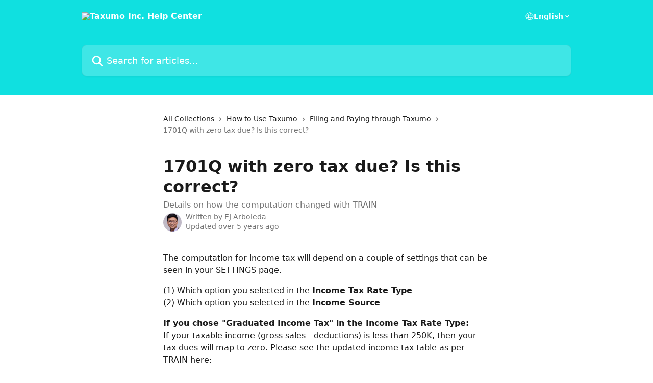

--- FILE ---
content_type: text/html; charset=utf-8
request_url: http://help.taxumo.com/en/articles/1865396-1701q-with-zero-tax-due-is-this-correct
body_size: 14056
content:
<!DOCTYPE html><html lang="en"><head><meta charSet="utf-8" data-next-head=""/><title data-next-head="">1701Q with zero tax due? Is this correct? | Taxumo Inc. Help Center</title><meta property="og:title" content="1701Q with zero tax due? Is this correct? | Taxumo Inc. Help Center" data-next-head=""/><meta name="twitter:title" content="1701Q with zero tax due? Is this correct? | Taxumo Inc. Help Center" data-next-head=""/><meta property="og:description" content="Details on how the computation changed with TRAIN" data-next-head=""/><meta name="twitter:description" content="Details on how the computation changed with TRAIN" data-next-head=""/><meta name="description" content="Details on how the computation changed with TRAIN" data-next-head=""/><meta property="og:type" content="article" data-next-head=""/><meta name="robots" content="all" data-next-head=""/><meta name="viewport" content="width=device-width, initial-scale=1" data-next-head=""/><link href="https://intercom.help/taxumo-inc/assets/favicon" rel="icon" data-next-head=""/><link rel="canonical" href="http://help.taxumo.com/en/articles/1865396-1701q-with-zero-tax-due-is-this-correct" data-next-head=""/><link rel="alternate" href="http://help.taxumo.com/en/articles/1865396-1701q-with-zero-tax-due-is-this-correct" hrefLang="en" data-next-head=""/><link rel="alternate" href="http://help.taxumo.com/en/articles/1865396-1701q-with-zero-tax-due-is-this-correct" hrefLang="x-default" data-next-head=""/><link nonce="HGvhWh1HFWUHj4dyGWjVqYsv+prJQ6iP7lR1jocitHc=" rel="preload" href="https://static.intercomassets.com/_next/static/css/3141721a1e975790.css" as="style"/><link nonce="HGvhWh1HFWUHj4dyGWjVqYsv+prJQ6iP7lR1jocitHc=" rel="stylesheet" href="https://static.intercomassets.com/_next/static/css/3141721a1e975790.css" data-n-g=""/><noscript data-n-css="HGvhWh1HFWUHj4dyGWjVqYsv+prJQ6iP7lR1jocitHc="></noscript><script defer="" nonce="HGvhWh1HFWUHj4dyGWjVqYsv+prJQ6iP7lR1jocitHc=" nomodule="" src="https://static.intercomassets.com/_next/static/chunks/polyfills-42372ed130431b0a.js"></script><script defer="" src="https://static.intercomassets.com/_next/static/chunks/7506.a4d4b38169fb1abb.js" nonce="HGvhWh1HFWUHj4dyGWjVqYsv+prJQ6iP7lR1jocitHc="></script><script src="https://static.intercomassets.com/_next/static/chunks/webpack-d3c2ad680b6bebc6.js" nonce="HGvhWh1HFWUHj4dyGWjVqYsv+prJQ6iP7lR1jocitHc=" defer=""></script><script src="https://static.intercomassets.com/_next/static/chunks/framework-1f1b8d38c1d86c61.js" nonce="HGvhWh1HFWUHj4dyGWjVqYsv+prJQ6iP7lR1jocitHc=" defer=""></script><script src="https://static.intercomassets.com/_next/static/chunks/main-e24faf3b633b0eb4.js" nonce="HGvhWh1HFWUHj4dyGWjVqYsv+prJQ6iP7lR1jocitHc=" defer=""></script><script src="https://static.intercomassets.com/_next/static/chunks/pages/_app-4836a2a3e79a3766.js" nonce="HGvhWh1HFWUHj4dyGWjVqYsv+prJQ6iP7lR1jocitHc=" defer=""></script><script src="https://static.intercomassets.com/_next/static/chunks/d0502abb-aa607f45f5026044.js" nonce="HGvhWh1HFWUHj4dyGWjVqYsv+prJQ6iP7lR1jocitHc=" defer=""></script><script src="https://static.intercomassets.com/_next/static/chunks/6190-ef428f6633b5a03f.js" nonce="HGvhWh1HFWUHj4dyGWjVqYsv+prJQ6iP7lR1jocitHc=" defer=""></script><script src="https://static.intercomassets.com/_next/static/chunks/5729-6d79ddfe1353a77c.js" nonce="HGvhWh1HFWUHj4dyGWjVqYsv+prJQ6iP7lR1jocitHc=" defer=""></script><script src="https://static.intercomassets.com/_next/static/chunks/2384-242e4a028ba58b01.js" nonce="HGvhWh1HFWUHj4dyGWjVqYsv+prJQ6iP7lR1jocitHc=" defer=""></script><script src="https://static.intercomassets.com/_next/static/chunks/4835-9db7cd232aae5617.js" nonce="HGvhWh1HFWUHj4dyGWjVqYsv+prJQ6iP7lR1jocitHc=" defer=""></script><script src="https://static.intercomassets.com/_next/static/chunks/2735-6fafbb9ff4abfca1.js" nonce="HGvhWh1HFWUHj4dyGWjVqYsv+prJQ6iP7lR1jocitHc=" defer=""></script><script src="https://static.intercomassets.com/_next/static/chunks/pages/%5BhelpCenterIdentifier%5D/%5Blocale%5D/articles/%5BarticleSlug%5D-0426bb822f2fd459.js" nonce="HGvhWh1HFWUHj4dyGWjVqYsv+prJQ6iP7lR1jocitHc=" defer=""></script><script src="https://static.intercomassets.com/_next/static/-CWjWTQvdPb6SB3S45uLC/_buildManifest.js" nonce="HGvhWh1HFWUHj4dyGWjVqYsv+prJQ6iP7lR1jocitHc=" defer=""></script><script src="https://static.intercomassets.com/_next/static/-CWjWTQvdPb6SB3S45uLC/_ssgManifest.js" nonce="HGvhWh1HFWUHj4dyGWjVqYsv+prJQ6iP7lR1jocitHc=" defer=""></script><meta name="sentry-trace" content="9697cbbee4206e6b9ef13dd8477bd67b-0e8ae31747670c52-0"/><meta name="baggage" content="sentry-environment=production,sentry-release=615059e7e8857b6056b131991cc50aec3a9a766c,sentry-public_key=187f842308a64dea9f1f64d4b1b9c298,sentry-trace_id=9697cbbee4206e6b9ef13dd8477bd67b,sentry-org_id=2129,sentry-sampled=false,sentry-sample_rand=0.09773215677432001,sentry-sample_rate=0"/><style id="__jsx-2329406304">:root{--body-bg: rgb(255, 255, 255);
--body-image: none;
--body-bg-rgb: 255, 255, 255;
--body-border: rgb(230, 230, 230);
--body-primary-color: #1a1a1a;
--body-secondary-color: #737373;
--body-reaction-bg: rgb(242, 242, 242);
--body-reaction-text-color: rgb(64, 64, 64);
--body-toc-active-border: #737373;
--body-toc-inactive-border: #f2f2f2;
--body-toc-inactive-color: #737373;
--body-toc-active-font-weight: 400;
--body-table-border: rgb(204, 204, 204);
--body-color: hsl(0, 0%, 0%);
--footer-bg: rgb(255, 255, 255);
--footer-image: none;
--footer-border: rgb(230, 230, 230);
--footer-color: hsl(211, 10%, 61%);
--header-bg: rgb(16, 224, 224);
--header-image: none;
--header-color: hsl(0, 0%, 100%);
--collection-card-bg: rgb(255, 255, 255);
--collection-card-image: none;
--collection-card-color: hsl(180, 87%, 47%);
--card-bg: rgb(255, 255, 255);
--card-border-color: rgb(230, 230, 230);
--card-border-inner-radius: 6px;
--card-border-radius: 8px;
--card-shadow: 0 1px 2px 0 rgb(0 0 0 / 0.05);
--search-bar-border-radius: 10px;
--search-bar-width: 100%;
--ticket-blue-bg-color: #dce1f9;
--ticket-blue-text-color: #334bfa;
--ticket-green-bg-color: #d7efdc;
--ticket-green-text-color: #0f7134;
--ticket-orange-bg-color: #ffebdb;
--ticket-orange-text-color: #b24d00;
--ticket-red-bg-color: #ffdbdb;
--ticket-red-text-color: #df2020;
--header-height: 245px;
--header-subheader-background-color: ;
--header-subheader-font-color: ;
--content-block-color: hsl(0, 0%, 0%);
--content-block-button-color: hsl(0, 0%, 0%);
--content-block-button-radius: nullpx;
--primary-color: hsl(180, 87%, 47%);
--primary-color-alpha-10: hsla(180, 87%, 47%, 0.1);
--primary-color-alpha-60: hsla(180, 87%, 47%, 0.6);
--text-on-primary-color: #1a1a1a}</style><style id="__jsx-1611979459">:root{--font-family-primary: system-ui, "Segoe UI", "Roboto", "Helvetica", "Arial", sans-serif, "Apple Color Emoji", "Segoe UI Emoji", "Segoe UI Symbol"}</style><style id="__jsx-2466147061">:root{--font-family-secondary: system-ui, "Segoe UI", "Roboto", "Helvetica", "Arial", sans-serif, "Apple Color Emoji", "Segoe UI Emoji", "Segoe UI Symbol"}</style><style id="__jsx-cf6f0ea00fa5c760">.fade-background.jsx-cf6f0ea00fa5c760{background:radial-gradient(333.38%100%at 50%0%,rgba(var(--body-bg-rgb),0)0%,rgba(var(--body-bg-rgb),.00925356)11.67%,rgba(var(--body-bg-rgb),.0337355)21.17%,rgba(var(--body-bg-rgb),.0718242)28.85%,rgba(var(--body-bg-rgb),.121898)35.03%,rgba(var(--body-bg-rgb),.182336)40.05%,rgba(var(--body-bg-rgb),.251516)44.25%,rgba(var(--body-bg-rgb),.327818)47.96%,rgba(var(--body-bg-rgb),.409618)51.51%,rgba(var(--body-bg-rgb),.495297)55.23%,rgba(var(--body-bg-rgb),.583232)59.47%,rgba(var(--body-bg-rgb),.671801)64.55%,rgba(var(--body-bg-rgb),.759385)70.81%,rgba(var(--body-bg-rgb),.84436)78.58%,rgba(var(--body-bg-rgb),.9551)88.2%,rgba(var(--body-bg-rgb),1)100%),var(--header-image),var(--header-bg);background-size:cover;background-position-x:center}</style><style id="__jsx-4bed0c08ce36899e">.article_body a:not(.intercom-h2b-button){color:var(--primary-color)}article a.intercom-h2b-button{background-color:var(--primary-color);border:0}.zendesk-article table{overflow-x:scroll!important;display:block!important;height:auto!important}.intercom-interblocks-unordered-nested-list ul,.intercom-interblocks-ordered-nested-list ol{margin-top:16px;margin-bottom:16px}.intercom-interblocks-unordered-nested-list ul .intercom-interblocks-unordered-nested-list ul,.intercom-interblocks-unordered-nested-list ul .intercom-interblocks-ordered-nested-list ol,.intercom-interblocks-ordered-nested-list ol .intercom-interblocks-ordered-nested-list ol,.intercom-interblocks-ordered-nested-list ol .intercom-interblocks-unordered-nested-list ul{margin-top:0;margin-bottom:0}.intercom-interblocks-image a:focus{outline-offset:3px}</style></head><body><div id="__next"><div dir="ltr" class="h-full w-full"><a href="#main-content" class="sr-only font-bold text-header-color focus:not-sr-only focus:absolute focus:left-4 focus:top-4 focus:z-50" aria-roledescription="Link, Press control-option-right-arrow to exit">Skip to main content</a><main class="header__lite"><header id="header" data-testid="header" class="jsx-cf6f0ea00fa5c760 flex flex-col text-header-color"><div class="jsx-cf6f0ea00fa5c760 relative flex grow flex-col mb-9 bg-header-bg bg-header-image bg-cover bg-center pb-9"><div id="sr-announcement" aria-live="polite" class="jsx-cf6f0ea00fa5c760 sr-only"></div><div class="jsx-cf6f0ea00fa5c760 flex h-full flex-col items-center marker:shrink-0"><section class="relative flex w-full flex-col mb-6 pb-6"><div class="header__meta_wrapper flex justify-center px-5 pt-6 leading-none sm:px-10"><div class="flex items-center w-240" data-testid="subheader-container"><div class="mo__body header__site_name"><div class="header__logo"><a href="/en/"><img src="https://downloads.intercomcdn.com/i/o/22230/ae9d97d4ee4a962ead15bc72/taxumo-logo-x-aqua-v2-300.png" height="417" alt="Taxumo Inc. Help Center"/></a></div></div><div><div class="flex items-center font-semibold"><div class="flex items-center md:hidden" data-testid="small-screen-children"><button class="flex items-center border-none bg-transparent px-1.5" data-testid="hamburger-menu-button" aria-label="Open menu"><svg width="24" height="24" viewBox="0 0 16 16" xmlns="http://www.w3.org/2000/svg" class="fill-current"><path d="M1.86861 2C1.38889 2 1 2.3806 1 2.85008C1 3.31957 1.38889 3.70017 1.86861 3.70017H14.1314C14.6111 3.70017 15 3.31957 15 2.85008C15 2.3806 14.6111 2 14.1314 2H1.86861Z"></path><path d="M1 8C1 7.53051 1.38889 7.14992 1.86861 7.14992H14.1314C14.6111 7.14992 15 7.53051 15 8C15 8.46949 14.6111 8.85008 14.1314 8.85008H1.86861C1.38889 8.85008 1 8.46949 1 8Z"></path><path d="M1 13.1499C1 12.6804 1.38889 12.2998 1.86861 12.2998H14.1314C14.6111 12.2998 15 12.6804 15 13.1499C15 13.6194 14.6111 14 14.1314 14H1.86861C1.38889 14 1 13.6194 1 13.1499Z"></path></svg></button><div class="fixed right-0 top-0 z-50 h-full w-full hidden" data-testid="hamburger-menu"><div class="flex h-full w-full justify-end bg-black bg-opacity-30"><div class="flex h-fit w-full flex-col bg-white opacity-100 sm:h-full sm:w-1/2"><button class="text-body-font flex items-center self-end border-none bg-transparent pr-6 pt-6" data-testid="hamburger-menu-close-button" aria-label="Close menu"><svg width="24" height="24" viewBox="0 0 16 16" xmlns="http://www.w3.org/2000/svg"><path d="M3.5097 3.5097C3.84165 3.17776 4.37984 3.17776 4.71178 3.5097L7.99983 6.79775L11.2879 3.5097C11.6198 3.17776 12.158 3.17776 12.49 3.5097C12.8219 3.84165 12.8219 4.37984 12.49 4.71178L9.20191 7.99983L12.49 11.2879C12.8219 11.6198 12.8219 12.158 12.49 12.49C12.158 12.8219 11.6198 12.8219 11.2879 12.49L7.99983 9.20191L4.71178 12.49C4.37984 12.8219 3.84165 12.8219 3.5097 12.49C3.17776 12.158 3.17776 11.6198 3.5097 11.2879L6.79775 7.99983L3.5097 4.71178C3.17776 4.37984 3.17776 3.84165 3.5097 3.5097Z"></path></svg></button><nav class="flex flex-col pl-4 text-black"><div class="relative cursor-pointer has-[:focus]:outline"><select class="peer absolute z-10 block h-6 w-full cursor-pointer opacity-0 md:text-base" aria-label="Change language" id="language-selector"><option value="/en/articles/1865396-1701q-with-zero-tax-due-is-this-correct" class="text-black" selected="">English</option></select><div class="mb-10 ml-5 flex items-center gap-1 text-md hover:opacity-80 peer-hover:opacity-80 md:m-0 md:ml-3 md:text-base" aria-hidden="true"><svg id="locale-picker-globe" width="16" height="16" viewBox="0 0 16 16" fill="none" xmlns="http://www.w3.org/2000/svg" class="shrink-0" aria-hidden="true"><path d="M8 15C11.866 15 15 11.866 15 8C15 4.13401 11.866 1 8 1C4.13401 1 1 4.13401 1 8C1 11.866 4.13401 15 8 15Z" stroke="currentColor" stroke-linecap="round" stroke-linejoin="round"></path><path d="M8 15C9.39949 15 10.534 11.866 10.534 8C10.534 4.13401 9.39949 1 8 1C6.60051 1 5.466 4.13401 5.466 8C5.466 11.866 6.60051 15 8 15Z" stroke="currentColor" stroke-linecap="round" stroke-linejoin="round"></path><path d="M1.448 5.75989H14.524" stroke="currentColor" stroke-linecap="round" stroke-linejoin="round"></path><path d="M1.448 10.2402H14.524" stroke="currentColor" stroke-linecap="round" stroke-linejoin="round"></path></svg>English<svg id="locale-picker-arrow" width="16" height="16" viewBox="0 0 16 16" fill="none" xmlns="http://www.w3.org/2000/svg" class="shrink-0" aria-hidden="true"><path d="M5 6.5L8.00093 9.5L11 6.50187" stroke="currentColor" stroke-width="1.5" stroke-linecap="round" stroke-linejoin="round"></path></svg></div></div></nav></div></div></div></div><nav class="hidden items-center md:flex" data-testid="large-screen-children"><div class="relative cursor-pointer has-[:focus]:outline"><select class="peer absolute z-10 block h-6 w-full cursor-pointer opacity-0 md:text-base" aria-label="Change language" id="language-selector"><option value="/en/articles/1865396-1701q-with-zero-tax-due-is-this-correct" class="text-black" selected="">English</option></select><div class="mb-10 ml-5 flex items-center gap-1 text-md hover:opacity-80 peer-hover:opacity-80 md:m-0 md:ml-3 md:text-base" aria-hidden="true"><svg id="locale-picker-globe" width="16" height="16" viewBox="0 0 16 16" fill="none" xmlns="http://www.w3.org/2000/svg" class="shrink-0" aria-hidden="true"><path d="M8 15C11.866 15 15 11.866 15 8C15 4.13401 11.866 1 8 1C4.13401 1 1 4.13401 1 8C1 11.866 4.13401 15 8 15Z" stroke="currentColor" stroke-linecap="round" stroke-linejoin="round"></path><path d="M8 15C9.39949 15 10.534 11.866 10.534 8C10.534 4.13401 9.39949 1 8 1C6.60051 1 5.466 4.13401 5.466 8C5.466 11.866 6.60051 15 8 15Z" stroke="currentColor" stroke-linecap="round" stroke-linejoin="round"></path><path d="M1.448 5.75989H14.524" stroke="currentColor" stroke-linecap="round" stroke-linejoin="round"></path><path d="M1.448 10.2402H14.524" stroke="currentColor" stroke-linecap="round" stroke-linejoin="round"></path></svg>English<svg id="locale-picker-arrow" width="16" height="16" viewBox="0 0 16 16" fill="none" xmlns="http://www.w3.org/2000/svg" class="shrink-0" aria-hidden="true"><path d="M5 6.5L8.00093 9.5L11 6.50187" stroke="currentColor" stroke-width="1.5" stroke-linecap="round" stroke-linejoin="round"></path></svg></div></div></nav></div></div></div></div></section><section class="relative mx-5 flex h-full w-full flex-col items-center px-5 sm:px-10"><div class="flex h-full max-w-full flex-col w-240" data-testid="main-header-container"><div id="search-bar" class="relative w-full"><form action="/en/" autoComplete="off"><div class="flex w-full flex-col"><div class="relative flex w-full sm:w-search-bar"><label for="search-input" class="sr-only">Search for articles...</label><input id="search-input" type="text" autoComplete="off" class="peer w-full rounded-search-bar border border-black-alpha-8 bg-white-alpha-20 p-4 ps-12 font-secondary text-lg text-header-color shadow-search-bar outline-none transition ease-linear placeholder:text-header-color hover:bg-white-alpha-27 hover:shadow-search-bar-hover focus:border-transparent focus:bg-white focus:text-black-10 focus:shadow-search-bar-focused placeholder:focus:text-black-45" placeholder="Search for articles..." name="q" aria-label="Search for articles..." value=""/><div class="absolute inset-y-0 start-0 flex items-center fill-header-color peer-focus-visible:fill-black-45 pointer-events-none ps-5"><svg width="22" height="21" viewBox="0 0 22 21" xmlns="http://www.w3.org/2000/svg" class="fill-inherit" aria-hidden="true"><path fill-rule="evenodd" clip-rule="evenodd" d="M3.27485 8.7001C3.27485 5.42781 5.92757 2.7751 9.19985 2.7751C12.4721 2.7751 15.1249 5.42781 15.1249 8.7001C15.1249 11.9724 12.4721 14.6251 9.19985 14.6251C5.92757 14.6251 3.27485 11.9724 3.27485 8.7001ZM9.19985 0.225098C4.51924 0.225098 0.724854 4.01948 0.724854 8.7001C0.724854 13.3807 4.51924 17.1751 9.19985 17.1751C11.0802 17.1751 12.8176 16.5627 14.2234 15.5265L19.0981 20.4013C19.5961 20.8992 20.4033 20.8992 20.9013 20.4013C21.3992 19.9033 21.3992 19.0961 20.9013 18.5981L16.0264 13.7233C17.0625 12.3176 17.6749 10.5804 17.6749 8.7001C17.6749 4.01948 13.8805 0.225098 9.19985 0.225098Z"></path></svg></div></div></div></form></div></div></section></div></div></header><div class="z-1 flex shrink-0 grow basis-auto justify-center px-5 sm:px-10"><section data-testid="main-content" id="main-content" class="max-w-full w-240"><section data-testid="article-section" class="section section__article"><div class="justify-center flex"><div class="relative z-3 w-full lg:max-w-160 "><div class="flex pb-6 max-md:pb-2 lg:max-w-160"><div tabindex="-1" class="focus:outline-none"><div class="flex flex-wrap items-baseline pb-4 text-base" tabindex="0" role="navigation" aria-label="Breadcrumb"><a href="/en/" class="pr-2 text-body-primary-color no-underline hover:text-body-secondary-color">All Collections</a><div class="pr-2" aria-hidden="true"><svg width="6" height="10" viewBox="0 0 6 10" class="block h-2 w-2 fill-body-secondary-color rtl:rotate-180" xmlns="http://www.w3.org/2000/svg"><path fill-rule="evenodd" clip-rule="evenodd" d="M0.648862 0.898862C0.316916 1.23081 0.316916 1.769 0.648862 2.10094L3.54782 4.9999L0.648862 7.89886C0.316916 8.23081 0.316917 8.769 0.648862 9.10094C0.980808 9.43289 1.519 9.43289 1.85094 9.10094L5.35094 5.60094C5.68289 5.269 5.68289 4.73081 5.35094 4.39886L1.85094 0.898862C1.519 0.566916 0.980807 0.566916 0.648862 0.898862Z"></path></svg></div><a href="http://help.taxumo.com/en/collections/763309-how-to-use-taxumo" class="pr-2 text-body-primary-color no-underline hover:text-body-secondary-color" data-testid="breadcrumb-0">How to Use Taxumo</a><div class="pr-2" aria-hidden="true"><svg width="6" height="10" viewBox="0 0 6 10" class="block h-2 w-2 fill-body-secondary-color rtl:rotate-180" xmlns="http://www.w3.org/2000/svg"><path fill-rule="evenodd" clip-rule="evenodd" d="M0.648862 0.898862C0.316916 1.23081 0.316916 1.769 0.648862 2.10094L3.54782 4.9999L0.648862 7.89886C0.316916 8.23081 0.316917 8.769 0.648862 9.10094C0.980808 9.43289 1.519 9.43289 1.85094 9.10094L5.35094 5.60094C5.68289 5.269 5.68289 4.73081 5.35094 4.39886L1.85094 0.898862C1.519 0.566916 0.980807 0.566916 0.648862 0.898862Z"></path></svg></div><a href="http://help.taxumo.com/en/collections/763417-filing-and-paying-through-taxumo" class="pr-2 text-body-primary-color no-underline hover:text-body-secondary-color" data-testid="breadcrumb-1">Filing and Paying through Taxumo</a><div class="pr-2" aria-hidden="true"><svg width="6" height="10" viewBox="0 0 6 10" class="block h-2 w-2 fill-body-secondary-color rtl:rotate-180" xmlns="http://www.w3.org/2000/svg"><path fill-rule="evenodd" clip-rule="evenodd" d="M0.648862 0.898862C0.316916 1.23081 0.316916 1.769 0.648862 2.10094L3.54782 4.9999L0.648862 7.89886C0.316916 8.23081 0.316917 8.769 0.648862 9.10094C0.980808 9.43289 1.519 9.43289 1.85094 9.10094L5.35094 5.60094C5.68289 5.269 5.68289 4.73081 5.35094 4.39886L1.85094 0.898862C1.519 0.566916 0.980807 0.566916 0.648862 0.898862Z"></path></svg></div><div class="text-body-secondary-color">1701Q with zero tax due? Is this correct?</div></div></div></div><div class=""><div class="article intercom-force-break"><div class="mb-10 max-lg:mb-6"><div class="flex flex-col gap-4"><div class="flex flex-col"><h1 class="mb-1 font-primary text-2xl font-bold leading-10 text-body-primary-color">1701Q with zero tax due? Is this correct?</h1><div class="text-md font-normal leading-normal text-body-secondary-color"><p>Details on how the computation changed with TRAIN</p></div></div><div class="avatar"><div class="avatar__photo"><img width="24" height="24" src="https://static.intercomassets.com/avatars/1525999/square_128/Updated_ArboledaEJ_ProfilePic_Square-1524117256.jpg" alt="EJ Arboleda avatar" class="inline-flex items-center justify-center rounded-full bg-primary text-lg font-bold leading-6 text-primary-text shadow-solid-2 shadow-body-bg [&amp;:nth-child(n+2)]:hidden lg:[&amp;:nth-child(n+2)]:inline-flex h-8 w-8 sm:h-9 sm:w-9"/></div><div class="avatar__info -mt-0.5 text-base"><span class="text-body-secondary-color"><div>Written by <span>EJ Arboleda</span></div> <!-- -->Updated over 5 years ago</span></div></div></div></div><div class="jsx-4bed0c08ce36899e "><div class="jsx-4bed0c08ce36899e article_body"><article class="jsx-4bed0c08ce36899e "><div class="intercom-interblocks-paragraph intercom-interblocks-align-left"><p>The computation for income tax will depend on a couple of settings that can be seen in your SETTINGS page.</p></div><div class="intercom-interblocks-paragraph intercom-interblocks-align-left"><p>(1) Which option you selected in the <b>Income Tax Rate Type</b><br/>(2) Which option you selected in the <b>Income Source</b></p></div><div class="intercom-interblocks-paragraph intercom-interblocks-align-left"><p><b>If you chose &quot;Graduated Income Tax&quot; in the Income Tax Rate Type:</b><br/>If your taxable income (gross sales - deductions) is less than 250K, then your tax dues will map to zero. Please see the updated income tax table as per TRAIN here:</p></div><div class="intercom-interblocks-image intercom-interblocks-align-left"><a href="https://downloads.intercomcdn.com/i/o/58131884/f189952c03c11ae8778a13ea/Screen+Shot+2018-05-03+at+8.55.55+PM.jpg?expires=1769212800&amp;signature=7a81490312ce1dc784598b18254237e06553a52ee7ec00b6bedfe7946ade381d&amp;req=cSgmFch2lYUTWLcX3D%2B5hqpxuDVupusVdBAyvYGW5Kw%2BmPcmEEJybOSsd5Tv%0AHX6osweBHOFQ9vo0%0A" target="_blank" rel="noreferrer nofollow noopener"><img src="https://downloads.intercomcdn.com/i/o/58131884/f189952c03c11ae8778a13ea/Screen+Shot+2018-05-03+at+8.55.55+PM.jpg?expires=1769212800&amp;signature=7a81490312ce1dc784598b18254237e06553a52ee7ec00b6bedfe7946ade381d&amp;req=cSgmFch2lYUTWLcX3D%2B5hqpxuDVupusVdBAyvYGW5Kw%2BmPcmEEJybOSsd5Tv%0AHX6osweBHOFQ9vo0%0A" width="751" height="381"/></a></div><div class="intercom-interblocks-paragraph intercom-interblocks-align-left"><p>If your client withheld any taxes from your income (via Form 2307s), they will be deducted from zero -- resulting in a negative payable.</p></div><div class="intercom-interblocks-paragraph intercom-interblocks-align-left"><p><b>If you chose &quot;8% Gross Receipts Tax&quot; in the Income Tax Rate Type:</b><br/>The 8% Gross Receipts Tax is computed differently depending on whether your income comes solely from your business or if your income comes from both business and compensation.</p></div><div class="intercom-interblocks-paragraph intercom-interblocks-align-left"><p>If your income comes solely from your business or profession (meaning you DID NOT choose &quot;Mixed from business and employment&quot; in the Income Source field), then use this formula:</p></div><div class="intercom-interblocks-code"><pre>Total Income Tax Due = 0.08 * (Gross Sales - 250,000)</pre></div><div class="intercom-interblocks-paragraph intercom-interblocks-align-left"><p>If your income comes from BOTH compensation and business (meaning you chose &quot;Mixed from business and employment&quot; in the Income Source field), then use this formula:</p></div><div class="intercom-interblocks-code"><pre>Total Income Tax Due = (0.08 * Gross Sales) + Tax Due on Compensation</pre></div><div class="intercom-interblocks-paragraph intercom-interblocks-align-left"><p>Note: If you have mixed income, your Quarterly due would <b>not</b> include your tax due on compensation. Your compensation tax due would only be <i>added</i> when you file your annual income tax.<br/>​</p></div></article></div></div></div></div><div class="intercom-reaction-picker -mb-4 -ml-4 -mr-4 mt-6 rounded-card sm:-mb-2 sm:-ml-1 sm:-mr-1 sm:mt-8" role="group" aria-label="feedback form"><div class="intercom-reaction-prompt">Did this answer your question?</div><div class="intercom-reactions-container"><button class="intercom-reaction" aria-label="Disappointed Reaction" tabindex="0" data-reaction-text="disappointed" aria-pressed="false"><span title="Disappointed">😞</span></button><button class="intercom-reaction" aria-label="Neutral Reaction" tabindex="0" data-reaction-text="neutral" aria-pressed="false"><span title="Neutral">😐</span></button><button class="intercom-reaction" aria-label="Smiley Reaction" tabindex="0" data-reaction-text="smiley" aria-pressed="false"><span title="Smiley">😃</span></button></div></div></div></div></section></section></div><footer id="footer" class="mt-24 shrink-0 bg-footer-bg px-0 py-12 text-left text-base text-footer-color"><div class="shrink-0 grow basis-auto px-5 sm:px-10"><div class="mx-auto max-w-240 sm:w-auto"><div><div class="text-center" data-testid="simple-footer-layout"><div class="align-middle text-lg text-footer-color"><a class="no-underline" href="/en/"><img data-testid="logo-img" src="https://downloads.intercomcdn.com/i/o/22230/ae9d97d4ee4a962ead15bc72/taxumo-logo-x-aqua-v2-300.png" alt="Taxumo Inc. Help Center" class="max-h-8 contrast-80 inline"/></a></div><div class="mt-10" data-testid="simple-footer-links"><div class="flex flex-row justify-center"><span><ul data-testid="custom-links" class="mb-4 p-0" id="custom-links"><li class="mx-3 inline-block list-none"><a target="_blank" href="https://app.taxumo.com/signup" rel="nofollow noreferrer noopener" data-testid="footer-custom-link-0" class="no-underline">Sign Up</a></li><li class="mx-3 inline-block list-none"><a target="_blank" href="https://app.taxumo.com/" rel="nofollow noreferrer noopener" data-testid="footer-custom-link-1" class="no-underline">Log In</a></li></ul></span></div><ul data-testid="social-links" class="flex flex-wrap items-center gap-4 p-0 justify-center" id="social-links"><li class="list-none align-middle"><a target="_blank" href="https://www.facebook.com/taxumo" rel="nofollow noreferrer noopener" data-testid="footer-social-link-0" class="no-underline"><img src="https://intercom.help/taxumo-inc/assets/svg/icon:social-facebook/909aa5" alt="" aria-label="https://www.facebook.com/taxumo" width="16" height="16" loading="lazy" data-testid="social-icon-facebook"/></a></li><li class="list-none align-middle"><a target="_blank" href="https://www.twitter.com/taxumo" rel="nofollow noreferrer noopener" data-testid="footer-social-link-1" class="no-underline"><img src="https://intercom.help/taxumo-inc/assets/svg/icon:social-twitter/909aa5" alt="" aria-label="https://www.twitter.com/taxumo" width="16" height="16" loading="lazy" data-testid="social-icon-twitter"/></a></li><li class="list-none align-middle"><a target="_blank" href="https://www.linkedin.com/company/13192383/" rel="nofollow noreferrer noopener" data-testid="footer-social-link-2" class="no-underline"><img src="https://intercom.help/taxumo-inc/assets/svg/icon:social-linkedin/909aa5" alt="" aria-label="https://www.linkedin.com/company/13192383/" width="16" height="16" loading="lazy" data-testid="social-icon-linkedin"/></a></li></ul></div><div class="mt-10 flex justify-center"><div class="flex items-center text-sm" data-testid="intercom-advert-branding"><svg width="14" height="14" viewBox="0 0 16 16" fill="none" xmlns="http://www.w3.org/2000/svg"><title>Intercom</title><g clip-path="url(#clip0_1870_86937)"><path d="M14 0H2C0.895 0 0 0.895 0 2V14C0 15.105 0.895 16 2 16H14C15.105 16 16 15.105 16 14V2C16 0.895 15.105 0 14 0ZM10.133 3.02C10.133 2.727 10.373 2.49 10.667 2.49C10.961 2.49 11.2 2.727 11.2 3.02V10.134C11.2 10.428 10.96 10.667 10.667 10.667C10.372 10.667 10.133 10.427 10.133 10.134V3.02ZM7.467 2.672C7.467 2.375 7.705 2.132 8 2.132C8.294 2.132 8.533 2.375 8.533 2.672V10.484C8.533 10.781 8.293 11.022 8 11.022C7.705 11.022 7.467 10.782 7.467 10.484V2.672ZM4.8 3.022C4.8 2.727 5.04 2.489 5.333 2.489C5.628 2.489 5.867 2.726 5.867 3.019V10.133C5.867 10.427 5.627 10.666 5.333 10.666C5.039 10.666 4.8 10.426 4.8 10.133V3.02V3.022ZM2.133 4.088C2.133 3.792 2.373 3.554 2.667 3.554C2.961 3.554 3.2 3.792 3.2 4.087V8.887C3.2 9.18 2.96 9.419 2.667 9.419C2.372 9.419 2.133 9.179 2.133 8.886V4.086V4.088ZM13.68 12.136C13.598 12.206 11.622 13.866 8 13.866C4.378 13.866 2.402 12.206 2.32 12.136C2.096 11.946 2.07 11.608 2.262 11.384C2.452 11.161 2.789 11.134 3.012 11.324C3.044 11.355 4.808 12.8 8 12.8C11.232 12.8 12.97 11.343 12.986 11.328C13.209 11.138 13.546 11.163 13.738 11.386C13.93 11.61 13.904 11.946 13.68 12.138V12.136ZM13.867 8.886C13.867 9.181 13.627 9.42 13.333 9.42C13.039 9.42 12.8 9.18 12.8 8.887V4.087C12.8 3.791 13.04 3.553 13.333 3.553C13.628 3.553 13.867 3.791 13.867 4.086V8.886Z" class="fill-current"></path></g><defs><clipPath id="clip0_1870_86937"><rect width="16" height="16" fill="none"></rect></clipPath></defs></svg><a href="https://www.intercom.com/intercom-link?company=Taxumo+Inc&amp;solution=customer-support&amp;utm_campaign=intercom-link&amp;utm_content=We+run+on+Intercom&amp;utm_medium=help-center&amp;utm_referrer=http%3A%2F%2Fhelp.taxumo.com%2Fen%2Farticles%2F1865396-1701q-with-zero-tax-due-is-this-correct&amp;utm_source=desktop-web" class="pl-2 align-middle no-underline">We run on Intercom</a></div></div><div class="flex justify-center"><div class="mt-2"><a href="https://www.intercom.com/dsa-report-form" target="_blank" rel="nofollow noreferrer noopener" class="no-underline" data-testid="report-content-link">Report Content</a></div></div></div></div></div></div></footer></main></div></div><script id="__NEXT_DATA__" type="application/json" nonce="HGvhWh1HFWUHj4dyGWjVqYsv+prJQ6iP7lR1jocitHc=">{"props":{"pageProps":{"app":{"id":"ppkvhavk","messengerUrl":"https://widget.intercom.io/widget/ppkvhavk","name":"Taxumo Inc","poweredByIntercomUrl":"https://www.intercom.com/intercom-link?company=Taxumo+Inc\u0026solution=customer-support\u0026utm_campaign=intercom-link\u0026utm_content=We+run+on+Intercom\u0026utm_medium=help-center\u0026utm_referrer=http%3A%2F%2Fhelp.taxumo.com%2Fen%2Farticles%2F1865396-1701q-with-zero-tax-due-is-this-correct\u0026utm_source=desktop-web","features":{"consentBannerBeta":false,"customNotFoundErrorMessage":false,"disableFontPreloading":false,"disableNoMarginClassTransformation":false,"finOnHelpCenter":false,"hideIconsWithBackgroundImages":false,"messengerCustomFonts":false}},"helpCenterSite":{"customDomain":"help.taxumo.com","defaultLocale":"en","disableBranding":false,"externalLoginName":null,"externalLoginUrl":null,"footerContactDetails":null,"footerLinks":{"custom":[{"id":8910,"help_center_site_id":380386,"title":"Sign Up","url":"https://app.taxumo.com/signup","sort_order":1,"link_location":"footer","site_link_group_id":6215},{"id":8911,"help_center_site_id":380386,"title":"Log In","url":"https://app.taxumo.com/","sort_order":2,"link_location":"footer","site_link_group_id":6215}],"socialLinks":[{"iconUrl":"https://intercom.help/taxumo-inc/assets/svg/icon:social-facebook","provider":"facebook","url":"https://www.facebook.com/taxumo"},{"iconUrl":"https://intercom.help/taxumo-inc/assets/svg/icon:social-twitter","provider":"twitter","url":"https://www.twitter.com/taxumo"},{"iconUrl":"https://intercom.help/taxumo-inc/assets/svg/icon:social-linkedin","provider":"linkedin","url":"https://www.linkedin.com/company/13192383/"}],"linkGroups":[{"title":null,"links":[{"title":"Sign Up","url":"https://app.taxumo.com/signup"},{"title":"Log In","url":"https://app.taxumo.com/"}]}]},"headerLinks":[],"homeCollectionCols":1,"googleAnalyticsTrackingId":null,"googleTagManagerId":null,"pathPrefixForCustomDomain":null,"seoIndexingEnabled":true,"helpCenterId":380386,"url":"http://help.taxumo.com","customizedFooterTextContent":null,"consentBannerConfig":null,"canInjectCustomScripts":false,"scriptSection":1,"customScriptFilesExist":false},"localeLinks":[{"id":"en","absoluteUrl":"http://help.taxumo.com/en/articles/1865396-1701q-with-zero-tax-due-is-this-correct","available":true,"name":"English","selected":true,"url":"/en/articles/1865396-1701q-with-zero-tax-due-is-this-correct"}],"requestContext":{"articleSource":null,"academy":false,"canonicalUrl":"http://help.taxumo.com/en/articles/1865396-1701q-with-zero-tax-due-is-this-correct","headerless":false,"isDefaultDomainRequest":false,"nonce":"HGvhWh1HFWUHj4dyGWjVqYsv+prJQ6iP7lR1jocitHc=","rootUrl":"/en/","sheetUserCipher":null,"type":"help-center"},"theme":{"color":"10e0e0","siteName":"Taxumo Inc. Help Center","headline":"","headerFontColor":"FFFFFF","logo":"https://downloads.intercomcdn.com/i/o/22230/ae9d97d4ee4a962ead15bc72/taxumo-logo-x-aqua-v2-300.png","logoHeight":"417","header":null,"favicon":"https://intercom.help/taxumo-inc/assets/favicon","locale":"en","homeUrl":"https://www.taxumo.com","social":null,"urlPrefixForDefaultDomain":"https://intercom.help/taxumo-inc","customDomain":"help.taxumo.com","customDomainUsesSsl":false,"customizationOptions":{"customizationType":1,"header":{"backgroundColor":"#10e0e0","fontColor":"#FFFFFF","fadeToEdge":null,"backgroundGradient":null,"backgroundImageId":null,"backgroundImageUrl":null},"body":{"backgroundColor":null,"fontColor":null,"fadeToEdge":null,"backgroundGradient":null,"backgroundImageId":null},"footer":{"backgroundColor":null,"fontColor":null,"fadeToEdge":null,"backgroundGradient":null,"backgroundImageId":null,"showRichTextField":null},"layout":{"homePage":{"blocks":[{"type":"tickets-portal-link","enabled":false},{"type":"collection-list","template":0,"columns":1}]},"collectionsPage":{"showArticleDescriptions":null},"articlePage":{},"searchPage":{}},"collectionCard":{"global":{"backgroundColor":null,"fontColor":null,"fadeToEdge":null,"backgroundGradient":null,"backgroundImageId":null,"showIcons":null,"backgroundImageUrl":null},"collections":null},"global":{"font":{"customFontFaces":[],"primary":null,"secondary":null},"componentStyle":{"card":{"type":null,"borderRadius":null}},"namedComponents":{"header":{"subheader":{"enabled":null,"style":{"backgroundColor":null,"fontColor":null}},"style":{"height":null,"align":null,"justify":null}},"searchBar":{"style":{"width":null,"borderRadius":null}},"footer":{"type":0}},"brand":{"colors":[],"websiteUrl":""}},"contentBlock":{"blockStyle":{"backgroundColor":null,"fontColor":null,"fadeToEdge":null,"backgroundGradient":null,"backgroundImageId":null,"backgroundImageUrl":null},"buttonOptions":{"backgroundColor":null,"fontColor":null,"borderRadius":null},"isFullWidth":null}},"helpCenterName":"Taxumo Inc. Help Center","footerLogo":"https://downloads.intercomcdn.com/i/o/22230/ae9d97d4ee4a962ead15bc72/taxumo-logo-x-aqua-v2-300.png","footerLogoHeight":"417","localisedInformation":{"contentBlock":null}},"user":{"userId":"90d9a043-f045-493d-a1e6-b15990bdf0d6","role":"visitor_role","country_code":null},"articleContent":{"articleId":"1865396","author":{"avatar":"https://static.intercomassets.com/avatars/1525999/square_128/Updated_ArboledaEJ_ProfilePic_Square-1524117256.jpg","name":"EJ Arboleda","first_name":"EJ","avatar_shape":"circle"},"blocks":[{"type":"paragraph","text":"The computation for income tax will depend on a couple of settings that can be seen in your SETTINGS page.","align":"left"},{"type":"paragraph","text":"(1) Which option you selected in the \u003cb\u003eIncome Tax Rate Type\u003c/b\u003e\u003cbr\u003e(2) Which option you selected in the \u003cb\u003eIncome Source\u003c/b\u003e","align":"left"},{"type":"paragraph","text":"\u003cb\u003eIf you chose \"Graduated Income Tax\" in the Income Tax Rate Type:\u003c/b\u003e\u003cbr\u003eIf your taxable income (gross sales - deductions) is less than 250K, then your tax dues will map to zero. Please see the updated income tax table as per TRAIN here:","align":"left"},{"type":"image","url":"https://downloads.intercomcdn.com/i/o/58131884/f189952c03c11ae8778a13ea/Screen+Shot+2018-05-03+at+8.55.55+PM.jpg?expires=1769212800\u0026signature=7a81490312ce1dc784598b18254237e06553a52ee7ec00b6bedfe7946ade381d\u0026req=cSgmFch2lYUTWLcX3D%2B5hqpxuDVupusVdBAyvYGW5Kw%2BmPcmEEJybOSsd5Tv%0AHX6osweBHOFQ9vo0%0A","width":751,"height":381,"align":"left"},{"type":"paragraph","text":"If your client withheld any taxes from your income (via Form 2307s), they will be deducted from zero -- resulting in a negative payable.","align":"left"},{"type":"paragraph","text":"\u003cb\u003eIf you chose \"8% Gross Receipts Tax\" in the Income Tax Rate Type:\u003c/b\u003e\u003cbr\u003eThe 8% Gross Receipts Tax is computed differently depending on whether your income comes solely from your business or if your income comes from both business and compensation.","align":"left"},{"type":"paragraph","text":"If your income comes solely from your business or profession (meaning you DID NOT choose \"Mixed from business and employment\" in the Income Source field), then use this formula:","align":"left"},{"type":"code","language":"javascript","text":"Total Income Tax Due = 0.08 * (Gross Sales - 250,000)"},{"type":"paragraph","text":"If your income comes from BOTH compensation and business (meaning you chose \"Mixed from business and employment\" in the Income Source field), then use this formula:","align":"left"},{"type":"code","language":"javascript","text":"Total Income Tax Due = (0.08 * Gross Sales) + Tax Due on Compensation"},{"type":"paragraph","text":"Note: If you have mixed income, your Quarterly due would \u003cb\u003enot\u003c/b\u003e include your tax due on compensation. Your compensation tax due would only be \u003ci\u003eadded\u003c/i\u003e when you file your annual income tax.\u003cbr\u003e","align":"left"}],"collectionId":"763417","description":"Details on how the computation changed with TRAIN","id":"1368563","lastUpdated":"Updated over 5 years ago","relatedArticles":null,"targetUserType":"everyone","title":"1701Q with zero tax due? Is this correct?","showTableOfContents":false,"synced":false,"isStandaloneApp":false},"breadcrumbs":[{"url":"http://help.taxumo.com/en/collections/763309-how-to-use-taxumo","name":"How to Use Taxumo"},{"url":"http://help.taxumo.com/en/collections/763417-filing-and-paying-through-taxumo","name":"Filing and Paying through Taxumo"}],"selectedReaction":null,"showReactions":true,"themeCSSCustomProperties":{"--body-bg":"rgb(255, 255, 255)","--body-image":"none","--body-bg-rgb":"255, 255, 255","--body-border":"rgb(230, 230, 230)","--body-primary-color":"#1a1a1a","--body-secondary-color":"#737373","--body-reaction-bg":"rgb(242, 242, 242)","--body-reaction-text-color":"rgb(64, 64, 64)","--body-toc-active-border":"#737373","--body-toc-inactive-border":"#f2f2f2","--body-toc-inactive-color":"#737373","--body-toc-active-font-weight":400,"--body-table-border":"rgb(204, 204, 204)","--body-color":"hsl(0, 0%, 0%)","--footer-bg":"rgb(255, 255, 255)","--footer-image":"none","--footer-border":"rgb(230, 230, 230)","--footer-color":"hsl(211, 10%, 61%)","--header-bg":"rgb(16, 224, 224)","--header-image":"none","--header-color":"hsl(0, 0%, 100%)","--collection-card-bg":"rgb(255, 255, 255)","--collection-card-image":"none","--collection-card-color":"hsl(180, 87%, 47%)","--card-bg":"rgb(255, 255, 255)","--card-border-color":"rgb(230, 230, 230)","--card-border-inner-radius":"6px","--card-border-radius":"8px","--card-shadow":"0 1px 2px 0 rgb(0 0 0 / 0.05)","--search-bar-border-radius":"10px","--search-bar-width":"100%","--ticket-blue-bg-color":"#dce1f9","--ticket-blue-text-color":"#334bfa","--ticket-green-bg-color":"#d7efdc","--ticket-green-text-color":"#0f7134","--ticket-orange-bg-color":"#ffebdb","--ticket-orange-text-color":"#b24d00","--ticket-red-bg-color":"#ffdbdb","--ticket-red-text-color":"#df2020","--header-height":"245px","--header-subheader-background-color":"","--header-subheader-font-color":"","--content-block-color":"hsl(0, 0%, 0%)","--content-block-button-color":"hsl(0, 0%, 0%)","--content-block-button-radius":"nullpx","--primary-color":"hsl(180, 87%, 47%)","--primary-color-alpha-10":"hsla(180, 87%, 47%, 0.1)","--primary-color-alpha-60":"hsla(180, 87%, 47%, 0.6)","--text-on-primary-color":"#1a1a1a"},"intl":{"defaultLocale":"en","locale":"en","messages":{"layout.skip_to_main_content":"Skip to main content","layout.skip_to_main_content_exit":"Link, Press control-option-right-arrow to exit","article.attachment_icon":"Attachment icon","article.related_articles":"Related Articles","article.written_by":"Written by \u003cb\u003e{author}\u003c/b\u003e","article.table_of_contents":"Table of contents","breadcrumb.all_collections":"All Collections","breadcrumb.aria_label":"Breadcrumb","collection.article_count.one":"{count} article","collection.article_count.other":"{count} articles","collection.articles_heading":"Articles","collection.sections_heading":"Collections","collection.written_by.one":"Written by \u003cb\u003e{author}\u003c/b\u003e","collection.written_by.two":"Written by \u003cb\u003e{author1}\u003c/b\u003e and \u003cb\u003e{author2}\u003c/b\u003e","collection.written_by.three":"Written by \u003cb\u003e{author1}\u003c/b\u003e, \u003cb\u003e{author2}\u003c/b\u003e and \u003cb\u003e{author3}\u003c/b\u003e","collection.written_by.four":"Written by \u003cb\u003e{author1}\u003c/b\u003e, \u003cb\u003e{author2}\u003c/b\u003e, \u003cb\u003e{author3}\u003c/b\u003e and 1 other","collection.written_by.other":"Written by \u003cb\u003e{author1}\u003c/b\u003e, \u003cb\u003e{author2}\u003c/b\u003e, \u003cb\u003e{author3}\u003c/b\u003e and {count} others","collection.by.one":"By {author}","collection.by.two":"By {author1} and 1 other","collection.by.other":"By {author1} and {count} others","collection.by.count_one":"1 author","collection.by.count_plural":"{count} authors","community_banner.tip":"Tip","community_banner.label":"\u003cb\u003eNeed more help?\u003c/b\u003e Get support from our {link}","community_banner.link_label":"Community Forum","community_banner.description":"Find answers and get help from Intercom Support and Community Experts","header.headline":"Advice and answers from the {appName} Team","header.menu.open":"Open menu","header.menu.close":"Close menu","locale_picker.aria_label":"Change language","not_authorized.cta":"You can try sending us a message or logging in at {link}","not_found.title":"Uh oh. That page doesn’t exist.","not_found.not_authorized":"Unable to load this article, you may need to sign in first","not_found.try_searching":"Try searching for your answer or just send us a message.","tickets_portal_bad_request.title":"No access to tickets portal","tickets_portal_bad_request.learn_more":"Learn more","tickets_portal_bad_request.send_a_message":"Please contact your admin.","no_articles.title":"Empty Help Center","no_articles.no_articles":"This Help Center doesn't have any articles or collections yet.","preview.invalid_preview":"There is no preview available for {previewType}","reaction_picker.did_this_answer_your_question":"Did this answer your question?","reaction_picker.feedback_form_label":"feedback form","reaction_picker.reaction.disappointed.title":"Disappointed","reaction_picker.reaction.disappointed.aria_label":"Disappointed Reaction","reaction_picker.reaction.neutral.title":"Neutral","reaction_picker.reaction.neutral.aria_label":"Neutral Reaction","reaction_picker.reaction.smiley.title":"Smiley","reaction_picker.reaction.smiley.aria_label":"Smiley Reaction","search.box_placeholder_fin":"Ask a question","search.box_placeholder":"Search for articles...","search.clear_search":"Clear search query","search.fin_card_ask_text":"Ask","search.fin_loading_title_1":"Thinking...","search.fin_loading_title_2":"Searching through sources...","search.fin_loading_title_3":"Analyzing...","search.fin_card_description":"Find the answer with Fin AI","search.fin_empty_state":"Sorry, Fin AI wasn't able to answer your question. Try rephrasing it or asking something different","search.no_results":"We couldn't find any articles for:","search.number_of_results":"{count} search results found","search.submit_btn":"Search for articles","search.successful":"Search results for:","footer.powered_by":"We run on Intercom","footer.privacy.choice":"Your Privacy Choices","footer.report_content":"Report Content","footer.social.facebook":"Facebook","footer.social.linkedin":"LinkedIn","footer.social.twitter":"Twitter","tickets.title":"Tickets","tickets.company_selector_option":"{companyName}’s tickets","tickets.all_states":"All states","tickets.filters.company_tickets":"All tickets","tickets.filters.my_tickets":"Created by me","tickets.filters.all":"All","tickets.no_tickets_found":"No tickets found","tickets.empty-state.generic.title":"No tickets found","tickets.empty-state.generic.description":"Try using different keywords or filters.","tickets.empty-state.empty-own-tickets.title":"No tickets created by you","tickets.empty-state.empty-own-tickets.description":"Tickets submitted through the messenger or by a support agent in your conversation will appear here.","tickets.empty-state.empty-q.description":"Try using different keywords or checking for typos.","tickets.navigation.home":"Home","tickets.navigation.tickets_portal":"Tickets portal","tickets.navigation.ticket_details":"Ticket #{ticketId}","tickets.view_conversation":"View conversation","tickets.send_message":"Send us a message","tickets.continue_conversation":"Continue the conversation","tickets.avatar_image.image_alt":"{firstName}’s avatar","tickets.fields.id":"Ticket ID","tickets.fields.type":"Ticket type","tickets.fields.title":"Title","tickets.fields.description":"Description","tickets.fields.created_by":"Created by","tickets.fields.email_for_notification":"You will be notified here and by email","tickets.fields.created_at":"Created on","tickets.fields.sorting_updated_at":"Last Updated","tickets.fields.state":"Ticket state","tickets.fields.assignee":"Assignee","tickets.link-block.title":"Tickets portal.","tickets.link-block.description":"Track the progress of all tickets related to your company.","tickets.states.submitted":"Submitted","tickets.states.in_progress":"In progress","tickets.states.waiting_on_customer":"Waiting on you","tickets.states.resolved":"Resolved","tickets.states.description.unassigned.submitted":"We will pick this up soon","tickets.states.description.assigned.submitted":"{assigneeName} will pick this up soon","tickets.states.description.unassigned.in_progress":"We are working on this!","tickets.states.description.assigned.in_progress":"{assigneeName} is working on this!","tickets.states.description.unassigned.waiting_on_customer":"We need more information from you","tickets.states.description.assigned.waiting_on_customer":"{assigneeName} needs more information from you","tickets.states.description.unassigned.resolved":"We have completed your ticket","tickets.states.description.assigned.resolved":"{assigneeName} has completed your ticket","tickets.attributes.boolean.true":"Yes","tickets.attributes.boolean.false":"No","tickets.filter_any":"\u003cb\u003e{name}\u003c/b\u003e is any","tickets.filter_single":"\u003cb\u003e{name}\u003c/b\u003e is {value}","tickets.filter_multiple":"\u003cb\u003e{name}\u003c/b\u003e is one of {count}","tickets.no_options_found":"No options found","tickets.filters.any_option":"Any","tickets.filters.state":"State","tickets.filters.type":"Type","tickets.filters.created_by":"Created by","tickets.filters.assigned_to":"Assigned to","tickets.filters.created_on":"Created on","tickets.filters.updated_on":"Updated on","tickets.filters.date_range.today":"Today","tickets.filters.date_range.yesterday":"Yesterday","tickets.filters.date_range.last_week":"Last week","tickets.filters.date_range.last_30_days":"Last 30 days","tickets.filters.date_range.last_90_days":"Last 90 days","tickets.filters.date_range.custom":"Custom","tickets.filters.date_range.apply_custom_range":"Apply","tickets.filters.date_range.custom_range.start_date":"From","tickets.filters.date_range.custom_range.end_date":"To","tickets.filters.clear_filters":"Clear filters","cookie_banner.default_text":"This site uses cookies and similar technologies (\"cookies\") as strictly necessary for site operation. We and our partners also would like to set additional cookies to enable site performance analytics, functionality, advertising and social media features. See our {cookiePolicyLink} for details. You can change your cookie preferences in our Cookie Settings.","cookie_banner.gdpr_text":"This site uses cookies and similar technologies (\"cookies\") as strictly necessary for site operation. We and our partners also would like to set additional cookies to enable site performance analytics, functionality, advertising and social media features. See our {cookiePolicyLink} for details. You can change your cookie preferences in our Cookie Settings.","cookie_banner.ccpa_text":"This site employs cookies and other technologies that we and our third party vendors use to monitor and record personal information about you and your interactions with the site (including content viewed, cursor movements, screen recordings, and chat contents) for the purposes described in our Cookie Policy. By continuing to visit our site, you agree to our {websiteTermsLink}, {privacyPolicyLink} and {cookiePolicyLink}.","cookie_banner.simple_text":"We use cookies to make our site work and also for analytics and advertising purposes. You can enable or disable optional cookies as desired. See our {cookiePolicyLink} for more details.","cookie_banner.cookie_policy":"Cookie Policy","cookie_banner.website_terms":"Website Terms of Use","cookie_banner.privacy_policy":"Privacy Policy","cookie_banner.accept_all":"Accept All","cookie_banner.accept":"Accept","cookie_banner.reject_all":"Reject All","cookie_banner.manage_cookies":"Manage Cookies","cookie_banner.close":"Close banner","cookie_settings.close":"Close","cookie_settings.title":"Cookie Settings","cookie_settings.description":"We use cookies to enhance your experience. You can customize your cookie preferences below. See our {cookiePolicyLink} for more details.","cookie_settings.ccpa_title":"Your Privacy Choices","cookie_settings.ccpa_description":"You have the right to opt out of the sale of your personal information. See our {cookiePolicyLink} for more details about how we use your data.","cookie_settings.save_preferences":"Save Preferences","cookie_categories.necessary.name":"Strictly Necessary Cookies","cookie_categories.necessary.description":"These cookies are necessary for the website to function and cannot be switched off in our systems.","cookie_categories.functional.name":"Functional Cookies","cookie_categories.functional.description":"These cookies enable the website to provide enhanced functionality and personalisation. They may be set by us or by third party providers whose services we have added to our pages. If you do not allow these cookies then some or all of these services may not function properly.","cookie_categories.performance.name":"Performance Cookies","cookie_categories.performance.description":"These cookies allow us to count visits and traffic sources so we can measure and improve the performance of our site. They help us to know which pages are the most and least popular and see how visitors move around the site.","cookie_categories.advertisement.name":"Advertising and Social Media Cookies","cookie_categories.advertisement.description":"Advertising cookies are set by our advertising partners to collect information about your use of the site, our communications, and other online services over time and with different browsers and devices. They use this information to show you ads online that they think will interest you and measure the ads' performance. Social media cookies are set by social media platforms to enable you to share content on those platforms, and are capable of tracking information about your activity across other online services for use as described in their privacy policies.","cookie_consent.site_access_blocked":"Site access blocked until cookie consent"}},"_sentryTraceData":"9697cbbee4206e6b9ef13dd8477bd67b-a1b8b5b1a43aeb5b-0","_sentryBaggage":"sentry-environment=production,sentry-release=615059e7e8857b6056b131991cc50aec3a9a766c,sentry-public_key=187f842308a64dea9f1f64d4b1b9c298,sentry-trace_id=9697cbbee4206e6b9ef13dd8477bd67b,sentry-org_id=2129,sentry-sampled=false,sentry-sample_rand=0.09773215677432001,sentry-sample_rate=0"},"__N_SSP":true},"page":"/[helpCenterIdentifier]/[locale]/articles/[articleSlug]","query":{"helpCenterIdentifier":"taxumo-inc","locale":"en","articleSlug":"1865396-1701q-with-zero-tax-due-is-this-correct"},"buildId":"-CWjWTQvdPb6SB3S45uLC","assetPrefix":"https://static.intercomassets.com","isFallback":false,"isExperimentalCompile":false,"dynamicIds":[47506],"gssp":true,"scriptLoader":[]}</script></body></html>